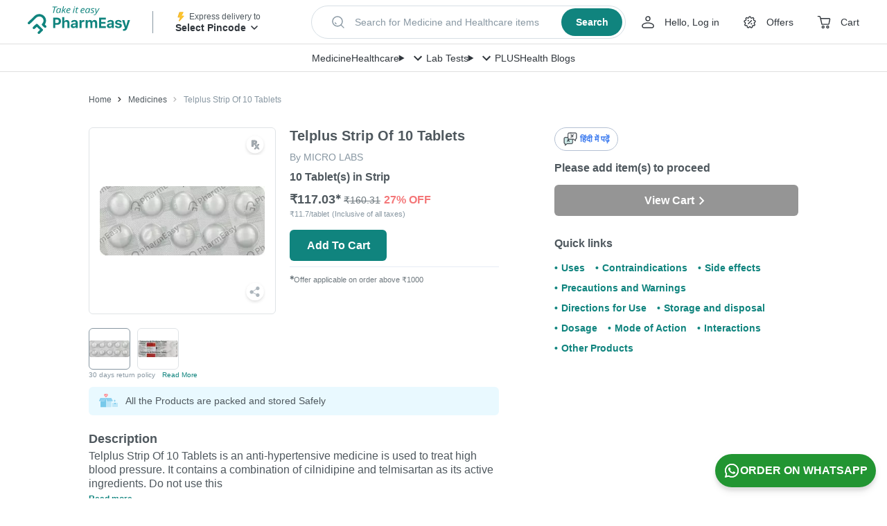

--- FILE ---
content_type: image/svg+xml
request_url: https://assets.pharmeasy.in/web-assets/images/language_icon.svg?dim=32x32&q=75
body_size: 1567
content:
<svg width="18" height="18" viewBox="0 0 18 18" fill="none" xmlns="http://www.w3.org/2000/svg">
<path d="M15.6117 0.666504H9.28935C9.10938 0.666504 8.96462 0.811261 8.96462 0.99123C8.96462 1.1712 9.10938 1.31596 9.28935 1.31596H15.6078C16.2025 1.31596 16.6837 1.79718 16.6837 2.39186V7.66181C16.6837 8.25649 16.2025 8.73771 15.6078 8.73771C15.4278 8.73771 15.2831 8.88247 15.2831 9.06243V10.4396L13.3817 8.81596C13.323 8.7651 13.2487 8.73771 13.1704 8.73771H7.47401C6.87933 8.73771 6.39811 8.25649 6.39811 7.66181V2.39186C6.39811 1.79718 6.87933 1.31596 7.47401 1.31596H10.0757C10.2557 1.31596 10.4005 1.1712 10.4005 0.99123C10.4005 0.811261 10.2557 0.666504 10.0796 0.666504H7.47792C6.5233 0.666504 5.74866 1.44115 5.74866 2.39186V6.52722H2.39576C1.44506 6.52722 0.67041 7.30187 0.67041 8.25258V13.5225C0.67041 14.3637 1.27291 15.064 2.07104 15.2166V17.0045C2.07104 17.1297 2.14537 17.2471 2.25883 17.3019C2.30187 17.3214 2.34881 17.3332 2.39576 17.3332C2.4701 17.3332 2.54834 17.3058 2.60703 17.2549L4.95445 15.2479H10.5296C11.4803 15.2479 12.2549 14.4732 12.2549 13.5225V9.39107H13.0452L15.3926 11.3981C15.4513 11.449 15.5296 11.4764 15.6039 11.4764C15.6508 11.4764 15.6978 11.4646 15.7408 11.4451C15.8543 11.3903 15.9286 11.2768 15.9286 11.1477V9.35977C16.7267 9.20719 17.3293 8.50297 17.3293 7.66572V2.39186C17.3293 1.44115 16.5546 0.666504 15.6039 0.666504H15.6117Z" fill="#30363C" stroke="#30363C" stroke-width="0.333333"/>
<path d="M7.00057 9.32465C7.15315 9.36768 7.30965 9.39116 7.47788 9.39116H11.6093V13.5226C11.6093 14.1173 11.1281 14.5985 10.5334 14.5985H4.83703C4.75879 14.5985 4.68445 14.6259 4.62577 14.6768L2.72436 16.3004V14.9232C2.72436 14.7433 2.5796 14.5985 2.39963 14.5985C1.80495 14.5985 1.32373 14.1173 1.32373 13.5226V8.25266C1.32373 7.65798 1.80495 7.17676 2.39963 7.17676H5.74861V7.66189C5.74861 8.09616 5.90902 8.49522 6.17506 8.79648C6.17506 8.79648 6.57803 9.17598 6.99666 9.32073L7.00057 9.32465Z" fill="#CEEAE8" stroke="#30363C" stroke-width="0.333333"/>
<path d="M7.20352 12.0059L7.04531 11.5885H5.69214L5.53394 12.016C5.47335 12.181 5.41949 12.2954 5.37573 12.3526C5.33197 12.4098 5.26128 12.4401 5.1603 12.4401C5.07615 12.4401 5.0021 12.4098 4.93477 12.3459C4.86745 12.2819 4.83716 12.2146 4.83716 12.1338C4.83716 12.0901 4.84389 12.0429 4.86072 11.9924C4.87755 11.942 4.90111 11.878 4.93477 11.7905L5.78639 9.62946C5.80996 9.56887 5.84025 9.49145 5.87391 9.4073C5.90757 9.32314 5.9446 9.24909 5.98163 9.19187C6.01865 9.13464 6.07251 9.08752 6.1331 9.05386C6.19369 9.0202 6.27448 9 6.36536 9C6.45624 9 6.53703 9.01683 6.60099 9.05386C6.66494 9.09088 6.71543 9.13464 6.75246 9.19187C6.78949 9.24909 6.82315 9.30631 6.85008 9.37364C6.87701 9.44096 6.91067 9.52511 6.95106 9.63282L7.81951 11.7804C7.88683 11.9453 7.92049 12.0631 7.92049 12.1372C7.92049 12.2112 7.88683 12.2853 7.82287 12.3493C7.75892 12.4132 7.6815 12.4469 7.59061 12.4469C7.53676 12.4469 7.493 12.4368 7.45597 12.4199C7.41894 12.4031 7.38528 12.3762 7.36172 12.3425C7.33816 12.3089 7.30786 12.2617 7.27757 12.1944C7.24727 12.1271 7.22371 12.0665 7.20015 12.016L7.20352 12.0059ZM5.87055 11.0836H6.86354L6.36199 9.71024L5.87055 11.0836Z" fill="#30363C" stroke="#30363C" stroke-width="0.25"/>
<path d="M13.5125 3.18829H12.4505C12.3062 3.18829 12.1914 3.30301 12.1914 3.44733V4.50199H11.1701C11.2404 4.36877 11.2811 4.21704 11.2811 4.05422C11.2811 3.52134 10.8481 3.08838 10.3153 3.08838H9.69727C9.55295 3.08838 9.43823 3.2031 9.43823 3.34742C9.43823 3.49174 9.55295 3.60645 9.69727 3.60645H10.3153C10.5632 3.60645 10.763 3.80628 10.763 4.05422C10.763 4.30216 10.5632 4.50199 10.3153 4.50199H9.69727C9.55295 4.50199 9.43823 4.6167 9.43823 4.76102C9.43823 4.90534 9.55295 5.02006 9.69727 5.02006H10.1006C10.467 5.02006 10.763 5.3161 10.763 5.68246C10.763 6.04881 10.467 6.34485 10.1006 6.34485H9.69727C9.55295 6.34485 9.43823 6.45957 9.43823 6.60389C9.43823 6.74821 9.55295 6.86293 9.69727 6.86293H10.1006C10.7519 6.86293 11.2811 6.33375 11.2811 5.68246C11.2811 5.43822 11.2071 5.20879 11.0776 5.02006H12.1914V6.48918C12.1914 6.6335 12.3062 6.74821 12.4505 6.74821C12.5948 6.74821 12.7095 6.6335 12.7095 6.48918V3.70637H13.5125C13.6568 3.70637 13.7716 3.59165 13.7716 3.44733C13.7716 3.30301 13.6568 3.18829 13.5125 3.18829Z" fill="#30363C" stroke="#30363C" stroke-width="0.25"/>
</svg>
